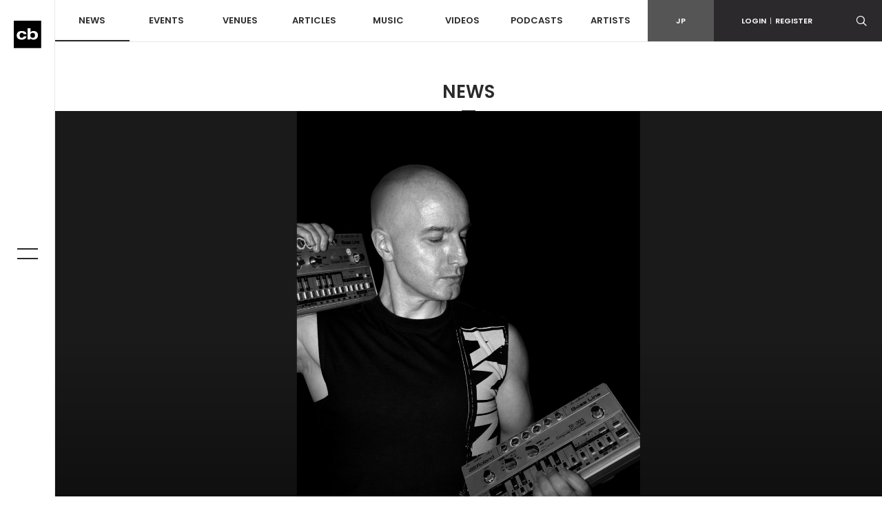

--- FILE ---
content_type: text/html; charset=utf-8
request_url: https://www.google.com/recaptcha/api2/aframe
body_size: 269
content:
<!DOCTYPE HTML><html><head><meta http-equiv="content-type" content="text/html; charset=UTF-8"></head><body><script nonce="1FEvFLKyF9xIJgH3vBGtzA">/** Anti-fraud and anti-abuse applications only. See google.com/recaptcha */ try{var clients={'sodar':'https://pagead2.googlesyndication.com/pagead/sodar?'};window.addEventListener("message",function(a){try{if(a.source===window.parent){var b=JSON.parse(a.data);var c=clients[b['id']];if(c){var d=document.createElement('img');d.src=c+b['params']+'&rc='+(localStorage.getItem("rc::a")?sessionStorage.getItem("rc::b"):"");window.document.body.appendChild(d);sessionStorage.setItem("rc::e",parseInt(sessionStorage.getItem("rc::e")||0)+1);localStorage.setItem("rc::h",'1769152245122');}}}catch(b){}});window.parent.postMessage("_grecaptcha_ready", "*");}catch(b){}</script></body></html>

--- FILE ---
content_type: image/svg+xml
request_url: https://clubberia.com/images/common/logo_mark.svg
body_size: 1054
content:
<?xml version="1.0" encoding="UTF-8"?>
<svg width="112px" height="112px" viewBox="0 0 112 112" version="1.1" xmlns="http://www.w3.org/2000/svg" xmlns:xlink="http://www.w3.org/1999/xlink">
    <!-- Generator: Sketch 44.1 (41455) - http://www.bohemiancoding.com/sketch -->
    <title>Group 2</title>
    <desc>Created with Sketch.</desc>
    <defs></defs>
    <g id="Symbols" stroke="none" stroke-width="1" fill="none" fill-rule="evenodd">
        <g id="logo_mark_frame">
            <g id="Group-2">
                <polygon id="Fill-1" fill="#000000" points="0 111.332 111.331 111.332 111.331 -1.42108547e-14 0 -1.42108547e-14"></polygon>
                <path d="M32.6807,41.7714 C19.3447,41.7714 11.9997,48.3504 11.9997,60.2964 C11.9997,63.3324 12.6767,67.7004 15.8967,71.2734 C19.2997,75.0494 24.7017,76.9664 31.9487,76.9664 C38.7607,76.9664 44.0177,75.2034 47.5747,71.7244 C50.8907,68.4824 51.5377,64.8994 51.6577,63.8784 C51.6597,63.8524 51.6527,63.8274 51.6367,63.8074 C51.6197,63.7894 51.5957,63.7794 51.5687,63.7794 L40.1087,63.7794 C40.0597,63.7794 40.0207,63.8194 40.0207,63.8674 C40.0207,65.3354 38.1537,69.5964 32.4377,69.5964 C23.8027,69.5964 23.8027,62.0744 23.8027,58.8624 C23.8027,50.0134 30.5987,49.3274 32.6827,49.3274 C38.2667,49.0534 39.7297,52.9784 40.0977,54.6324 C40.1057,54.6734 40.1417,54.7004 40.1837,54.7004 L51.6527,54.7004 C51.6767,54.7004 51.7017,54.6914 51.7167,54.6714 C51.7337,54.6544 51.7427,54.6294 51.7397,54.6044 C50.5017,42.3904 35.6447,41.7714 32.6807,41.7714" id="Fill-1" fill="#FFFFFF"></path>
                <path d="M76.8848,49.5048 C85.4818,49.5048 86.4078,56.5718 86.4078,59.6098 C86.4078,60.7328 86.2248,63.6108 84.5058,66.0728 C82.8748,68.4088 80.4208,69.5948 77.2118,69.5948 C73.8828,69.5948 71.3128,68.6178 69.5728,66.6928 C68.0758,65.0378 67.2858,62.7648 67.2858,60.1168 C67.2858,57.0388 67.9318,54.5838 69.2048,52.8218 C70.7968,50.6198 73.3808,49.5048 76.8848,49.5048 M92.8038,46.0348 C89.6258,43.2778 85.1768,41.7618 80.2748,41.7618 C74.8158,41.7618 70.7348,43.4588 67.7988,46.9488 L67.7698,46.9488 L67.7698,31.0878 C67.7698,31.0388 67.7298,30.9998 67.6818,30.9998 L56.3718,30.9998 C56.3228,30.9998 56.2818,31.0388 56.2818,31.0878 L56.2818,75.9978 C56.2818,76.0468 56.3228,76.0868 56.3718,76.0868 L67.4388,76.0868 C67.4878,76.0868 67.5278,76.0468 67.5278,75.9978 L67.5278,71.8958 L67.5508,71.8958 C68.9658,73.8068 72.4508,76.9668 80.0348,76.9668 C85.9368,76.9668 90.7418,75.0468 93.9348,71.4138 C96.6938,68.2728 98.2158,63.8588 98.2158,58.9838 C98.2158,53.5818 96.3448,49.1038 92.8038,46.0348" id="Fill-4" fill="#FFFFFF"></path>
            </g>
        </g>
    </g>
</svg>